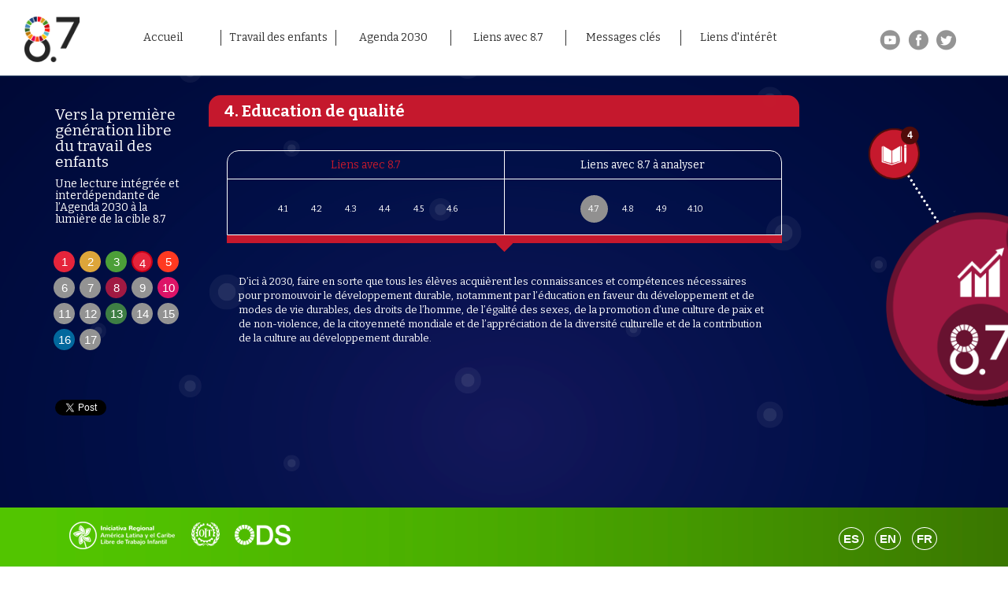

--- FILE ---
content_type: text/html; charset=UTF-8
request_url: https://target8-7.iniciativa2025alc.org/fr/4-7/
body_size: 10857
content:
<!doctype html>

<!--[if lt IE 7]><html lang="fr-FR" class="no-js lt-ie9 lt-ie8 lt-ie7"><![endif]-->
<!--[if (IE 7)&!(IEMobile)]><html lang="fr-FR" class="no-js lt-ie9 lt-ie8"><![endif]-->
<!--[if (IE 8)&!(IEMobile)]><html lang="fr-FR" class="no-js lt-ie9"><![endif]-->
<!--[if gt IE 8]><!--> <html lang="fr-FR" class="no-js"><!--<![endif]-->
<!--fr-FR-->
<head>
	<meta charset="utf-8">

		<meta http-equiv="X-UA-Compatible" content="IE=edge">

	<title>4.7 Education de qualité - Oit #Cible8.7</title>

		<meta name="HandheldFriendly" content="True">
	<meta name="MobileOptimized" content="320">
	<meta name="viewport" content="width=device-width, initial-scale=1"/>

		<meta name='robots' content='index, follow, max-image-preview:large, max-snippet:-1, max-video-preview:-1' />
<link rel="alternate" href="https://target8-7.iniciativa2025alc.org/4-7educacion-de-calidad/" hreflang="es" />
<link rel="alternate" href="https://target8-7.iniciativa2025alc.org/en/4-7-quality-education/" hreflang="en" />
<link rel="alternate" href="https://target8-7.iniciativa2025alc.org/fr/4-7/" hreflang="fr" />

	<!-- This site is optimized with the Yoast SEO plugin v20.13 - https://yoast.com/wordpress/plugins/seo/ -->
	<link rel="canonical" href="https://target8-7.iniciativa2025alc.org/fr/4-7/" />
	<meta property="og:locale" content="fr_FR" />
	<meta property="og:locale:alternate" content="es_LA" />
	<meta property="og:locale:alternate" content="en_US" />
	<meta property="og:type" content="article" />
	<meta property="og:title" content="4.7 Education de qualité - Oit #Cible8.7" />
	<meta property="og:description" content="D’ici à 2030, faire en sorte que tous les élèves acquièrent les connaissances et compétences nécessaires pour promouvoir le développement durable, notamment par l’éducation en faveur du développement et de modes de vie durables, des droits de l’homme, de l’égalité des sexes, de la promotion d’une culture de paix et de non-violence, de la citoyenneté..." />
	<meta property="og:url" content="https://target8-7.iniciativa2025alc.org/fr/4-7/" />
	<meta property="og:site_name" content="Oit #Cible8.7" />
	<meta property="article:modified_time" content="2017-08-31T06:43:49+00:00" />
	<meta name="twitter:card" content="summary_large_image" />
	<meta name="twitter:description" content="4.7 Education de qualité - Oit #Cible8.7" />
	<meta name="twitter:image" content="http://target8-7.iniciativa2025alc.org/library/images/banner_fr-01.png" />
	<script type="application/ld+json" class="yoast-schema-graph">{"@context":"https://schema.org","@graph":[{"@type":"WebPage","@id":"https://target8-7.iniciativa2025alc.org/fr/4-7/","url":"https://target8-7.iniciativa2025alc.org/fr/4-7/","name":"4.7 Education de qualité - Oit #Cible8.7","isPartOf":{"@id":"https://target8-7.iniciativa2025alc.org/fr/#website"},"datePublished":"2017-06-20T05:31:27+00:00","dateModified":"2017-08-31T06:43:49+00:00","breadcrumb":{"@id":"https://target8-7.iniciativa2025alc.org/fr/4-7/#breadcrumb"},"inLanguage":"fr-FR","potentialAction":[{"@type":"ReadAction","target":["https://target8-7.iniciativa2025alc.org/fr/4-7/"]}]},{"@type":"BreadcrumbList","@id":"https://target8-7.iniciativa2025alc.org/fr/4-7/#breadcrumb","itemListElement":[{"@type":"ListItem","position":1,"name":"Portada","item":"https://target8-7.iniciativa2025alc.org/fr/"},{"@type":"ListItem","position":2,"name":"4.7 Education de qualité"}]},{"@type":"WebSite","@id":"https://target8-7.iniciativa2025alc.org/fr/#website","url":"https://target8-7.iniciativa2025alc.org/fr/","name":"Oit #Cible8.7","description":"","potentialAction":[{"@type":"SearchAction","target":{"@type":"EntryPoint","urlTemplate":"https://target8-7.iniciativa2025alc.org/fr/?s={search_term_string}"},"query-input":"required name=search_term_string"}],"inLanguage":"fr-FR"}]}</script>
	<!-- / Yoast SEO plugin. -->


<link rel='dns-prefetch' href='//fonts.googleapis.com' />
<link rel="alternate" type="application/rss+xml" title="Oit #Cible8.7 &raquo; Flux" href="https://target8-7.iniciativa2025alc.org/fr/feed/" />
<link rel="alternate" type="application/rss+xml" title="Oit #Cible8.7 &raquo; Flux des commentaires" href="https://target8-7.iniciativa2025alc.org/fr/comments/feed/" />
<script type="text/javascript">
window._wpemojiSettings = {"baseUrl":"https:\/\/s.w.org\/images\/core\/emoji\/14.0.0\/72x72\/","ext":".png","svgUrl":"https:\/\/s.w.org\/images\/core\/emoji\/14.0.0\/svg\/","svgExt":".svg","source":{"concatemoji":"https:\/\/target8-7.iniciativa2025alc.org\/wp-includes\/js\/wp-emoji-release.min.js"}};
/*! This file is auto-generated */
!function(e,a,t){var n,r,o,i=a.createElement("canvas"),p=i.getContext&&i.getContext("2d");function s(e,t){var a=String.fromCharCode,e=(p.clearRect(0,0,i.width,i.height),p.fillText(a.apply(this,e),0,0),i.toDataURL());return p.clearRect(0,0,i.width,i.height),p.fillText(a.apply(this,t),0,0),e===i.toDataURL()}function c(e){var t=a.createElement("script");t.src=e,t.defer=t.type="text/javascript",a.getElementsByTagName("head")[0].appendChild(t)}for(o=Array("flag","emoji"),t.supports={everything:!0,everythingExceptFlag:!0},r=0;r<o.length;r++)t.supports[o[r]]=function(e){if(p&&p.fillText)switch(p.textBaseline="top",p.font="600 32px Arial",e){case"flag":return s([127987,65039,8205,9895,65039],[127987,65039,8203,9895,65039])?!1:!s([55356,56826,55356,56819],[55356,56826,8203,55356,56819])&&!s([55356,57332,56128,56423,56128,56418,56128,56421,56128,56430,56128,56423,56128,56447],[55356,57332,8203,56128,56423,8203,56128,56418,8203,56128,56421,8203,56128,56430,8203,56128,56423,8203,56128,56447]);case"emoji":return!s([129777,127995,8205,129778,127999],[129777,127995,8203,129778,127999])}return!1}(o[r]),t.supports.everything=t.supports.everything&&t.supports[o[r]],"flag"!==o[r]&&(t.supports.everythingExceptFlag=t.supports.everythingExceptFlag&&t.supports[o[r]]);t.supports.everythingExceptFlag=t.supports.everythingExceptFlag&&!t.supports.flag,t.DOMReady=!1,t.readyCallback=function(){t.DOMReady=!0},t.supports.everything||(n=function(){t.readyCallback()},a.addEventListener?(a.addEventListener("DOMContentLoaded",n,!1),e.addEventListener("load",n,!1)):(e.attachEvent("onload",n),a.attachEvent("onreadystatechange",function(){"complete"===a.readyState&&t.readyCallback()})),(e=t.source||{}).concatemoji?c(e.concatemoji):e.wpemoji&&e.twemoji&&(c(e.twemoji),c(e.wpemoji)))}(window,document,window._wpemojiSettings);
</script>
<style type="text/css">
img.wp-smiley,
img.emoji {
	display: inline !important;
	border: none !important;
	box-shadow: none !important;
	height: 1em !important;
	width: 1em !important;
	margin: 0 0.07em !important;
	vertical-align: -0.1em !important;
	background: none !important;
	padding: 0 !important;
}
</style>
	<link rel='stylesheet' id='wp-block-library-css' href='https://target8-7.iniciativa2025alc.org/wp-includes/css/dist/block-library/style.min.css' type='text/css' media='all' />
<link rel='stylesheet' id='classic-theme-styles-css' href='https://target8-7.iniciativa2025alc.org/wp-includes/css/classic-themes.min.css' type='text/css' media='all' />
<style id='global-styles-inline-css' type='text/css'>
body{--wp--preset--color--black: #000000;--wp--preset--color--cyan-bluish-gray: #abb8c3;--wp--preset--color--white: #ffffff;--wp--preset--color--pale-pink: #f78da7;--wp--preset--color--vivid-red: #cf2e2e;--wp--preset--color--luminous-vivid-orange: #ff6900;--wp--preset--color--luminous-vivid-amber: #fcb900;--wp--preset--color--light-green-cyan: #7bdcb5;--wp--preset--color--vivid-green-cyan: #00d084;--wp--preset--color--pale-cyan-blue: #8ed1fc;--wp--preset--color--vivid-cyan-blue: #0693e3;--wp--preset--color--vivid-purple: #9b51e0;--wp--preset--gradient--vivid-cyan-blue-to-vivid-purple: linear-gradient(135deg,rgba(6,147,227,1) 0%,rgb(155,81,224) 100%);--wp--preset--gradient--light-green-cyan-to-vivid-green-cyan: linear-gradient(135deg,rgb(122,220,180) 0%,rgb(0,208,130) 100%);--wp--preset--gradient--luminous-vivid-amber-to-luminous-vivid-orange: linear-gradient(135deg,rgba(252,185,0,1) 0%,rgba(255,105,0,1) 100%);--wp--preset--gradient--luminous-vivid-orange-to-vivid-red: linear-gradient(135deg,rgba(255,105,0,1) 0%,rgb(207,46,46) 100%);--wp--preset--gradient--very-light-gray-to-cyan-bluish-gray: linear-gradient(135deg,rgb(238,238,238) 0%,rgb(169,184,195) 100%);--wp--preset--gradient--cool-to-warm-spectrum: linear-gradient(135deg,rgb(74,234,220) 0%,rgb(151,120,209) 20%,rgb(207,42,186) 40%,rgb(238,44,130) 60%,rgb(251,105,98) 80%,rgb(254,248,76) 100%);--wp--preset--gradient--blush-light-purple: linear-gradient(135deg,rgb(255,206,236) 0%,rgb(152,150,240) 100%);--wp--preset--gradient--blush-bordeaux: linear-gradient(135deg,rgb(254,205,165) 0%,rgb(254,45,45) 50%,rgb(107,0,62) 100%);--wp--preset--gradient--luminous-dusk: linear-gradient(135deg,rgb(255,203,112) 0%,rgb(199,81,192) 50%,rgb(65,88,208) 100%);--wp--preset--gradient--pale-ocean: linear-gradient(135deg,rgb(255,245,203) 0%,rgb(182,227,212) 50%,rgb(51,167,181) 100%);--wp--preset--gradient--electric-grass: linear-gradient(135deg,rgb(202,248,128) 0%,rgb(113,206,126) 100%);--wp--preset--gradient--midnight: linear-gradient(135deg,rgb(2,3,129) 0%,rgb(40,116,252) 100%);--wp--preset--duotone--dark-grayscale: url('#wp-duotone-dark-grayscale');--wp--preset--duotone--grayscale: url('#wp-duotone-grayscale');--wp--preset--duotone--purple-yellow: url('#wp-duotone-purple-yellow');--wp--preset--duotone--blue-red: url('#wp-duotone-blue-red');--wp--preset--duotone--midnight: url('#wp-duotone-midnight');--wp--preset--duotone--magenta-yellow: url('#wp-duotone-magenta-yellow');--wp--preset--duotone--purple-green: url('#wp-duotone-purple-green');--wp--preset--duotone--blue-orange: url('#wp-duotone-blue-orange');--wp--preset--font-size--small: 13px;--wp--preset--font-size--medium: 20px;--wp--preset--font-size--large: 36px;--wp--preset--font-size--x-large: 42px;--wp--preset--spacing--20: 0.44rem;--wp--preset--spacing--30: 0.67rem;--wp--preset--spacing--40: 1rem;--wp--preset--spacing--50: 1.5rem;--wp--preset--spacing--60: 2.25rem;--wp--preset--spacing--70: 3.38rem;--wp--preset--spacing--80: 5.06rem;}:where(.is-layout-flex){gap: 0.5em;}body .is-layout-flow > .alignleft{float: left;margin-inline-start: 0;margin-inline-end: 2em;}body .is-layout-flow > .alignright{float: right;margin-inline-start: 2em;margin-inline-end: 0;}body .is-layout-flow > .aligncenter{margin-left: auto !important;margin-right: auto !important;}body .is-layout-constrained > .alignleft{float: left;margin-inline-start: 0;margin-inline-end: 2em;}body .is-layout-constrained > .alignright{float: right;margin-inline-start: 2em;margin-inline-end: 0;}body .is-layout-constrained > .aligncenter{margin-left: auto !important;margin-right: auto !important;}body .is-layout-constrained > :where(:not(.alignleft):not(.alignright):not(.alignfull)){max-width: var(--wp--style--global--content-size);margin-left: auto !important;margin-right: auto !important;}body .is-layout-constrained > .alignwide{max-width: var(--wp--style--global--wide-size);}body .is-layout-flex{display: flex;}body .is-layout-flex{flex-wrap: wrap;align-items: center;}body .is-layout-flex > *{margin: 0;}:where(.wp-block-columns.is-layout-flex){gap: 2em;}.has-black-color{color: var(--wp--preset--color--black) !important;}.has-cyan-bluish-gray-color{color: var(--wp--preset--color--cyan-bluish-gray) !important;}.has-white-color{color: var(--wp--preset--color--white) !important;}.has-pale-pink-color{color: var(--wp--preset--color--pale-pink) !important;}.has-vivid-red-color{color: var(--wp--preset--color--vivid-red) !important;}.has-luminous-vivid-orange-color{color: var(--wp--preset--color--luminous-vivid-orange) !important;}.has-luminous-vivid-amber-color{color: var(--wp--preset--color--luminous-vivid-amber) !important;}.has-light-green-cyan-color{color: var(--wp--preset--color--light-green-cyan) !important;}.has-vivid-green-cyan-color{color: var(--wp--preset--color--vivid-green-cyan) !important;}.has-pale-cyan-blue-color{color: var(--wp--preset--color--pale-cyan-blue) !important;}.has-vivid-cyan-blue-color{color: var(--wp--preset--color--vivid-cyan-blue) !important;}.has-vivid-purple-color{color: var(--wp--preset--color--vivid-purple) !important;}.has-black-background-color{background-color: var(--wp--preset--color--black) !important;}.has-cyan-bluish-gray-background-color{background-color: var(--wp--preset--color--cyan-bluish-gray) !important;}.has-white-background-color{background-color: var(--wp--preset--color--white) !important;}.has-pale-pink-background-color{background-color: var(--wp--preset--color--pale-pink) !important;}.has-vivid-red-background-color{background-color: var(--wp--preset--color--vivid-red) !important;}.has-luminous-vivid-orange-background-color{background-color: var(--wp--preset--color--luminous-vivid-orange) !important;}.has-luminous-vivid-amber-background-color{background-color: var(--wp--preset--color--luminous-vivid-amber) !important;}.has-light-green-cyan-background-color{background-color: var(--wp--preset--color--light-green-cyan) !important;}.has-vivid-green-cyan-background-color{background-color: var(--wp--preset--color--vivid-green-cyan) !important;}.has-pale-cyan-blue-background-color{background-color: var(--wp--preset--color--pale-cyan-blue) !important;}.has-vivid-cyan-blue-background-color{background-color: var(--wp--preset--color--vivid-cyan-blue) !important;}.has-vivid-purple-background-color{background-color: var(--wp--preset--color--vivid-purple) !important;}.has-black-border-color{border-color: var(--wp--preset--color--black) !important;}.has-cyan-bluish-gray-border-color{border-color: var(--wp--preset--color--cyan-bluish-gray) !important;}.has-white-border-color{border-color: var(--wp--preset--color--white) !important;}.has-pale-pink-border-color{border-color: var(--wp--preset--color--pale-pink) !important;}.has-vivid-red-border-color{border-color: var(--wp--preset--color--vivid-red) !important;}.has-luminous-vivid-orange-border-color{border-color: var(--wp--preset--color--luminous-vivid-orange) !important;}.has-luminous-vivid-amber-border-color{border-color: var(--wp--preset--color--luminous-vivid-amber) !important;}.has-light-green-cyan-border-color{border-color: var(--wp--preset--color--light-green-cyan) !important;}.has-vivid-green-cyan-border-color{border-color: var(--wp--preset--color--vivid-green-cyan) !important;}.has-pale-cyan-blue-border-color{border-color: var(--wp--preset--color--pale-cyan-blue) !important;}.has-vivid-cyan-blue-border-color{border-color: var(--wp--preset--color--vivid-cyan-blue) !important;}.has-vivid-purple-border-color{border-color: var(--wp--preset--color--vivid-purple) !important;}.has-vivid-cyan-blue-to-vivid-purple-gradient-background{background: var(--wp--preset--gradient--vivid-cyan-blue-to-vivid-purple) !important;}.has-light-green-cyan-to-vivid-green-cyan-gradient-background{background: var(--wp--preset--gradient--light-green-cyan-to-vivid-green-cyan) !important;}.has-luminous-vivid-amber-to-luminous-vivid-orange-gradient-background{background: var(--wp--preset--gradient--luminous-vivid-amber-to-luminous-vivid-orange) !important;}.has-luminous-vivid-orange-to-vivid-red-gradient-background{background: var(--wp--preset--gradient--luminous-vivid-orange-to-vivid-red) !important;}.has-very-light-gray-to-cyan-bluish-gray-gradient-background{background: var(--wp--preset--gradient--very-light-gray-to-cyan-bluish-gray) !important;}.has-cool-to-warm-spectrum-gradient-background{background: var(--wp--preset--gradient--cool-to-warm-spectrum) !important;}.has-blush-light-purple-gradient-background{background: var(--wp--preset--gradient--blush-light-purple) !important;}.has-blush-bordeaux-gradient-background{background: var(--wp--preset--gradient--blush-bordeaux) !important;}.has-luminous-dusk-gradient-background{background: var(--wp--preset--gradient--luminous-dusk) !important;}.has-pale-ocean-gradient-background{background: var(--wp--preset--gradient--pale-ocean) !important;}.has-electric-grass-gradient-background{background: var(--wp--preset--gradient--electric-grass) !important;}.has-midnight-gradient-background{background: var(--wp--preset--gradient--midnight) !important;}.has-small-font-size{font-size: var(--wp--preset--font-size--small) !important;}.has-medium-font-size{font-size: var(--wp--preset--font-size--medium) !important;}.has-large-font-size{font-size: var(--wp--preset--font-size--large) !important;}.has-x-large-font-size{font-size: var(--wp--preset--font-size--x-large) !important;}
.wp-block-navigation a:where(:not(.wp-element-button)){color: inherit;}
:where(.wp-block-columns.is-layout-flex){gap: 2em;}
.wp-block-pullquote{font-size: 1.5em;line-height: 1.6;}
</style>
<link rel='stylesheet' id='googleFonts-css' href='//fonts.googleapis.com/css?family=Lato%3A400%2C700%2C400italic%2C700italic' type='text/css' media='all' />
<link rel='stylesheet' id='bones-stylesheet-css' href='https://target8-7.iniciativa2025alc.org/wp-content/themes/oit/library/css/style.css' type='text/css' media='all' />
<!--[if lt IE 9]>
<link rel='stylesheet' id='bones-ie-only-css' href='https://target8-7.iniciativa2025alc.org/wp-content/themes/oit/library/css/ie.css' type='text/css' media='all' />
<![endif]-->
<script type='text/javascript' src='https://target8-7.iniciativa2025alc.org/wp-content/themes/oit/library/js/libs/modernizr.custom.min.js' id='bones-modernizr-js'></script>
<script type='text/javascript' src='https://target8-7.iniciativa2025alc.org/wp-includes/js/jquery/jquery.min.js' id='jquery-core-js'></script>
<script type='text/javascript' src='https://target8-7.iniciativa2025alc.org/wp-includes/js/jquery/jquery-migrate.min.js' id='jquery-migrate-js'></script>
<link rel="https://api.w.org/" href="https://target8-7.iniciativa2025alc.org/wp-json/" /><link rel="alternate" type="application/json" href="https://target8-7.iniciativa2025alc.org/wp-json/wp/v2/pages/1843" /><link rel='shortlink' href='https://target8-7.iniciativa2025alc.org/?p=1843' />
<link rel="alternate" type="application/json+oembed" href="https://target8-7.iniciativa2025alc.org/wp-json/oembed/1.0/embed?url=https%3A%2F%2Ftarget8-7.iniciativa2025alc.org%2Ffr%2F4-7%2F" />
<link rel="alternate" type="text/xml+oembed" href="https://target8-7.iniciativa2025alc.org/wp-json/oembed/1.0/embed?url=https%3A%2F%2Ftarget8-7.iniciativa2025alc.org%2Ffr%2F4-7%2F&#038;format=xml" />
<link rel="icon" href="https://target8-7.iniciativa2025alc.org/wp-content/uploads/2024/03/cropped-Isotipo-32x32.png" sizes="32x32" />
<link rel="icon" href="https://target8-7.iniciativa2025alc.org/wp-content/uploads/2024/03/cropped-Isotipo-192x192.png" sizes="192x192" />
<link rel="apple-touch-icon" href="https://target8-7.iniciativa2025alc.org/wp-content/uploads/2024/03/cropped-Isotipo-180x180.png" />
<meta name="msapplication-TileImage" content="https://target8-7.iniciativa2025alc.org/wp-content/uploads/2024/03/cropped-Isotipo-270x270.png" />
	
			<link href="https://fonts.googleapis.com/css?family=Bitter:700" rel="stylesheet">
	<link href="https://fonts.googleapis.com/css?family=Bitter" rel="stylesheet">
		<script type="text/javascript" src="https://target8-7.iniciativa2025alc.org/wp-content/themes/oit/library//js/btn_ods.js" ></script>
	<link rel="stylesheet" type="text/css" href="https://target8-7.iniciativa2025alc.org/wp-content/themes/oit/library//bootstrap/css/bootstrap.min.css">
	<link rel="stylesheet" type="text/css" href="https://target8-7.iniciativa2025alc.org/wp-content/themes/oit/library//css/animate.css">	

	<script type="text/javascript" src="https://target8-7.iniciativa2025alc.org/wp-content/themes/oit/library//bootstrap/js/bootstrap.min.js"></script>
	<script type="text/javascript" src="https://target8-7.iniciativa2025alc.org/wp-content/themes/oit/library//js/jquery.connectingLine_custom.js"></script>
	<script type="text/javascript" src="https://target8-7.iniciativa2025alc.org/wp-content/themes/oit/library//js/l_box.js" ></script>	

	
	<link rel="stylesheet" type="text/css" href="https://target8-7.iniciativa2025alc.org/wp-content/themes/oit/library//css/menu_principal.css">
	<link rel="stylesheet" type="text/css" href="https://target8-7.iniciativa2025alc.org/wp-content/themes/oit/library//css/style.css">
	<link rel="stylesheet" type="text/css" href="https://target8-7.iniciativa2025alc.org/wp-content/themes/oit/library//css/estilos_home.css">


	<script type="text/javascript" src="https://target8-7.iniciativa2025alc.org/wp-content/themes/oit/library//magnific/jquery.magnific-popup.min.js"></script>
	<link rel="stylesheet" type="text/css" href="https://target8-7.iniciativa2025alc.org/wp-content/themes/oit/library//magnific/magnific-popup.css">

	<script type="text/javascript">
		function set_min_height(){
			win_h = window.innerHeight;
			content_h = win_h - 96 - 80;

			jQuery('.min_height').css('min-height',content_h+'px');

		}
		jQuery(document).ready(function($){
			set_min_height();			
			$(window).resize(function(){
				set_min_height();
			});

			$('.imovil_principal a').click(function(){
				$('.imovil_principal').css({
					top: '-100%',
					opacity: 0,
					position: 'opacity',
					display: 'none'
				})
				$('.movil_icons .imovil').css({
					top: 0,
					opacity: 1,
					position: 'relative'
				})
				console.log('active');
			})

		});

	</script>

	<script type="text/javascript">

		jQuery(document).ready(function($){			

			$('#icon_movil').click(function(){
				if($('.menu_nav').hasClass('active')){
					$('.menu_nav').removeClass('active');
				}else{
					$('.menu_nav').addClass('active');
				}
			})

			var parent = '.parent img';
			var child = '.child img';
			function draw_line(parent, child){
				var mySVG = $('#content_ods').connect();
				mySVG.drawLine({				
					left_node: parent,
					right_node:child,
					horizantal_gap:10,
					error:true,
					width:3
				});
				mySVG.redrawLines();
			}
			function draw2_line(parent, child){
				var mySVG2 = $('#column_right').connect();
				mySVG2.drawLine({				
					left_node: parent,
					right_node:child,
					horizantal_gap:10,
					error:true,
					width:3
				});
				mySVG2.redrawLines();
			}
			$("#content_ods .child img,#content_ods .nochild img").on({
				mouseenter: function () {
					parent = '.parent img';
					child = $(this,'img');

					var img = $(this).attr('src');
					var imgh = $(this).attr('imgh');
					$(this).attr('imgo',img);
					$(this).attr('src', imgh);

					var img = $(parent).attr('src');
					var imgh = $(parent).attr('imgh');
					$(parent).attr('imgo',img);
					$(parent).attr('src', imgh);
					//console.log($(this).parent());
					if($(this).parent().parent().parent().hasClass('child') ){
						draw_line(parent, child);
					}
					
				},
				mouseleave: function () {
					var imgo = $(this).attr('imgo');
					$(this).attr('src',imgo);
					parent = '.parent img';
					var imgo = $(parent).attr('imgo');
					$(parent).attr('src',imgo);
					$( 'canvas' ).remove();
				}
			});

			function cambiar_img_col_derecha(sel){
				var type = $(sel).attr('type');
				if(type == 'nc'){
					$('.line').css('display','none');
				}else{
					$('.line').css('display','block');
				}
				$('.sel_item').removeClass('child_active');
				var item = $(sel).attr('item');
				$('.sel_item_'+item).addClass('child_active');
			}
			function init_lightbox(){
				$( '.lbimg' ).imageLightbox({
					selector:       '.lbimg',
					button: true, 
					//quitOnDocClick: true,
					overlay:        true, 
				});
			}
			
		});
		jQuery(document).ready(function($){
//antecedentes
function go_to(nid){
	jQuery('html, body').animate({
		scrollTop: jQuery(nid).offset().top-96
	}, 2000);
}




});
</script>


<style type="text/css">
	.bs-example{
		margin: 20px;
	}
</style>


<!--win 100% height-->
<script type="text/javascript">
 	jQuery(window).load(function($){ //también podríamos usar $(document).ready(function(), aunque esto me ha dado problemas con el google chrome.
alturaventana = jQuery(window).height(); //Calcula la altura de la pantalla, y la asigna a la variable alturaventana
alturamidiv = jQuery(".midiv").height(); //Idem pero del div de clase "midiv
if (alturaventana>alturamidiv) { //es decir, si la altura de la pantalla es mayor a la del propio div
t = (alturaventana-alturamidiv)/2; //calcula el hueco que queda al restar del alto de la pantalla el div, y lo reparte entre dos. Este valor lo asigna a la variable "t".
jQuery("#contenedor").css("height", alturaventana); // El contenedor ocupará la altura de la pantalla. Importante declarar el id con position: relativa en nuestro CSS.
jQuery(".flotante").css("height",t); //aplica a la propiedad altura del div "flotante", el valor de la variable "t". El objetivo de este div, consiste en rellenar un hueco entre el contenedor padre y el div que aloja al contenido.
}else{ //es decir, si la altura del DIV es mayor a la de la ventana de nuestro navegador.
	t = alturamidiv;
jQuery("#contenedor").css("height", t); //Es decir, que la altura del contenedor padre, será la que ocupe el DIV que aloja el contenido por necesidad.
jQuery(".flotante").css("height",70); //Le damos una altura en píxeles para forzar un distanciamiento (hueco) al título o primera línea del DIV.
}; });
</script>
<!--...-->

<!--MENU HIDDEN-->


<script type="text/javascript">
	jQuery(document).ready(function($)
	{
		//$( '.swipebox' ).swipebox();
		$('.magimage').magnificPopup({
			type: 'image'
		});

		$("#show_div").mouseover(function() { $("#hello").css('visibility','visible'); });
		$("#hello").mouseover(function() { $("#hello").css('visibility','visible'); });
		$("#hello").mouseout(function() { $("#hello").css('visibility','hidden'); });
	});
</script>

</head>

<body class="page-template-default page page-id-1843">
		<div class="container-fluid nomargin nopadding">
		<header class="active menu_pc">
			<div class="container header_full first">
				<div class="col-md-1"> 
					<a href="https://target8-7.iniciativa2025alc.org/fr"><img id="logo" src="https://target8-7.iniciativa2025alc.org/wp-content/themes/oit/library/images/logo.png"></a>
				</div>
				<div class="menu_nav">
					<div class="col-md-9">
						<nav class="menu_margin">
							<ul id="show_div" class="menu_p">						
								<li><a href="https://target8-7.iniciativa2025alc.org/fr/" >Accueil</a></li>
								<li><a href="https://target8-7.iniciativa2025alc.org/fr/caracterizacion"  >Travail des enfants</a></li>
								<li><a href="https://target8-7.iniciativa2025alc.org/fr/principios"  >Agenda 2030</a></li>
								<li><a href="https://target8-7.iniciativa2025alc.org/fr/monde/"  >Liens avec 8.7</a></li>
								<li><a href="https://target8-7.iniciativa2025alc.org/fr/10-mensajes"  >Messages cl&#xE9;s</a></li>
								<li><a href="https://target8-7.iniciativa2025alc.org/fr/tabla-de-relaciones"  >Liens d&#x27;int&#xE9;r&#xEA;t</a></li>
							</ul>
						</nav>
					</div>
					<div class="col-md-2">
						<ul id="content_social">
							<li><a href="https://www.youtube.com/channel/UC6O_CecWhOm4j16W7nU992Q" target="_blank"><img src="https://target8-7.iniciativa2025alc.org/wp-content/themes/oit/library/images/youtube.png"></a></li>
							<li><a href="https://www.facebook.com/redcontraeltrabajoinfantil/" target="_blank"><img src="https://target8-7.iniciativa2025alc.org/wp-content/themes/oit/library/images/facebook.png"></a></li>
							<li><a href="https://twitter.com/sintrabinfantil" target="_blank"><img src="https://target8-7.iniciativa2025alc.org/wp-content/themes/oit/library/images/twitter.png"></a></li>						
						</ul>
					</div>
					<div class="clearfix"></div>
				</div>
			</div>
			<!--menu sub -->
			<div id="hello" style="visibility:hidden;" class="raw menu_over" >
				<div  class="container header_full">
					<div class="col-md-1"></div>
					<div class="col-md-9 menu_sub">
						<ul class="m_sub_izq">
							<li><a href="https://target8-7.iniciativa2025alc.org/fr/"  >Accueil</a></li>
							<li><a href="https://target8-7.iniciativa2025alc.org/fr/presentacion"  > Présentation</a></li>    
						</ul> 
						<ul class="m_sub_izq">
							<li><a href="https://target8-7.iniciativa2025alc.org/fr/caracterizacion"  >Caracterisation</a></li>
							<li><a href="https://target8-7.iniciativa2025alc.org/fr/progresos"  >Progrès</a></li>      
						</ul>
						<ul class="m_sub_izq">
							<li><a href="https://target8-7.iniciativa2025alc.org/fr/principios"  >Principes</a></li>
							<li><a href="https://target8-7.iniciativa2025alc.org/fr/valores"  >Valeurs</a></li>      
						</ul>
						<ul class="m_sub_izq">
							<li><a href="https://target8-7.iniciativa2025alc.org/fr/monde/"  >8.7 et ses liens</a></li>
							<li><a href="https://target8-7.iniciativa2025alc.org/fr/trabajo-decente" >Travail décent</a></li>
						</ul>
						<ul class="m_sub_izq">
							<li><a href="https://target8-7.iniciativa2025alc.org/fr/10-mensajes"  >10 messages</a></li>     
						</ul>
						<ul class="m_sub_izq" style="border:none">
						<li><a href="https://target8-7.iniciativa2025alc.org/fr/tabla-de-relaciones"  >Table des liens </a></li>
						<li><a href="https://target8-7.iniciativa2025alc.org/fr/conozca-mas"  >Pour en savoir plus</a></li>
						
					</ul>    
					</div>

					<div class="col-md-2"></div>
				</div></div>


			</header>






			<!--menu MOBIL-->

			<nav class="navbar navbar-inverse padre_mobil">
				<div class="container-fluid ">


					<div class="navbar-header menu_mobil">
						<button type="button" class="navbar-toggle icono_mobil" data-toggle="collapse" data-target="#myNavbar">
							<span class="icon-bar"></span>
							<span class="icon-bar"></span>
							<span class="icon-bar"></span>
							<span class="icon-bar"></span>                        
						</button>
						<a class="navbar-brand" href="https://target8-7.iniciativa2025alc.org/fr"><img src="https://target8-7.iniciativa2025alc.org/wp-content/themes/oit/library/images/logo.png" alt="" width="80px"></a>

					</div>
					<div class="collapse navbar-collapse bar_mobil" id="myNavbar">
						<ul class="nav navbar-nav bar_mobil_menu">
							<li class="dropdown active_mobil">
								<a class="dropdown-toggle" data-toggle="dropdown" href="#">Accueil<span class="caret"></span></a>
								<ul class="sub_movi dropdown-menu">
									<li><a href="https://target8-7.iniciativa2025alc.org/fr/"  >Accueil</a></li>
									<li><a href="https://target8-7.iniciativa2025alc.org/fr/presentacion"  > Présentation</a></li>  
								</ul>
							</li>
							<li class="dropdown">
								<a class="dropdown-toggle" data-toggle="dropdown" href="#">Travail des enfants<span class="caret"></span></a>
								<ul class="sub_movi dropdown-menu">
									<li><a href="https://target8-7.iniciativa2025alc.org/fr/caracterizacion"  >Caracterisation</a></li>
									<li><a href="https://target8-7.iniciativa2025alc.org/fr/progresos"  >Progrès</a></li>      
							</ul>
							</li>
							<li class="dropdown">
								<a class="dropdown-toggle" data-toggle="dropdown" href="#">Agenda 2030<span class="caret"></span></a>
								<ul class="sub_movi dropdown-menu">
									<li><a href="https://target8-7.iniciativa2025alc.org/fr/principios"  >Principes</a></li>
									<li><a href="https://target8-7.iniciativa2025alc.org/fr/valores"  >Valeurs</a></li>      
							</ul>
							</li>
							<li class="dropdown">
								<a class="dropdown-toggle" data-toggle="dropdown" href="#">Liens avec 8.7<span class="caret"></span></a>
								<ul class="sub_movi dropdown-menu">
									<li><a href="https://target8-7.iniciativa2025alc.org/fr/monde/"  >8.7 et ses liens</a></li>
									<li><a href="https://target8-7.iniciativa2025alc.org/fr/trabajo-decente" >Travail décent</a></li>
								</ul>
							</li>
							<li class="dropdown">
								<a class="dropdown-toggle" data-toggle="dropdown" href="#">Messages cl&#xE9;s<span class="caret"></span></a>
								<ul class="sub_movi dropdown-menu">
									<li><a href="https://target8-7.iniciativa2025alc.org/fr/10-mensajes"  >10 messages</a></li>     
								</ul>
							</li>
							<li class="dropdown">
								<a class="dropdown-toggle" data-toggle="dropdown" href="#">Liens d&#x27;int&#xE9;r&#xEA;t<span class="caret"></span></a>
								<ul class="sub_movi dropdown-menu">
									<li><a href="https://target8-7.iniciativa2025alc.org/fr/tabla-de-relaciones"  >Table des liens </a></li>
									<li><a href="https://target8-7.iniciativa2025alc.org/fr/conozca-mas"  >Pour en savoir plus</a></li>
								</ul>
							</li>
						</ul>


						<ul class="nav navbar-nav navbar-right mobil_redes">
							<li><a href=""><img src="https://target8-7.iniciativa2025alc.org/wp-content/themes/oit/library/images/youtube.png"></a></li>
							<li><a href=""><img src="https://target8-7.iniciativa2025alc.org/wp-content/themes/oit/library/images/facebook.png"></a></li>
							<li><a href=""><img src="https://target8-7.iniciativa2025alc.org/wp-content/themes/oit/library/images/twitter.png"></a></li>		
						</ul>

						<ul class="nav navbar-nav navbar-right mobil_idiomas">
									
							<li><a href="https://target8-7.iniciativa2025alc.org/4-7educacion-de-calidad/">ES</a></li>
									
							<li><a href="https://target8-7.iniciativa2025alc.org/en/4-7-quality-education/">EN</a></li>
									
							<li><a href="https://target8-7.iniciativa2025alc.org/fr/4-7/">FR</a></li>
													</ul>

					</div>
				</div>
			</nav>

			<!--menu MOBIL-->






		</div>
<!--menu sub-->

<div id="content_general">
	<div class="patron">
		<div class="container-fluid" id="content_ods">    
			<div class="container nopadding">



				<div id="second_content" style="height: auto; display: block;">

					<div class="col-md-2 column_left animated slideInLeft" style="opacity: 1;">
						<div class="mensaje_17ods">
							<div class="mensaje">
								<h3 style="font-family: Bitter; font-size: 19px">Vers la première génération libre du travail des enfants</h3>
								<h5 style="font-family: Bitter"><p>Une lecture intégrée et interdépendante de l’Agenda 2030 à la lumière de la cible 8.7</p>
</h5>
							</div>

							<ul class="cir_pc">
																										<li id="color1" class="">
											<a class="item " href="https://target8-7.iniciativa2025alc.org/fr/1-1/" item="1" type="c">
												1											</a>
										</li>								
																				<li id="color2" class="">
											<a class="item " href="https://target8-7.iniciativa2025alc.org/fr/2-1-faim-zero/" item="2" type="c">
												2											</a>
										</li>								
																				<li id="color3" class="">
											<a class="item " href="https://target8-7.iniciativa2025alc.org/fr/3-4/" item="3" type="c">
												3											</a>
										</li>								
																				<li id="color4" class="border_active">
											<a class="item " href="https://target8-7.iniciativa2025alc.org/fr/4-1-2/" item="4" type="c">
												4											</a>
										</li>								
																				<li id="color5" class="">
											<a class="item " href="https://target8-7.iniciativa2025alc.org/fr/5-1-2egalite-entre-les-sexes/" item="5" type="c">
												5											</a>
										</li>								
																				<li id="color6" class="">
											<a class="item " href="https://target8-7.iniciativa2025alc.org/fr/6-1-eau-propre-et-assainissement/" item="6" type="nc">
												6											</a>
										</li>								
																				<li id="color7" class="">
											<a class="item " href="https://target8-7.iniciativa2025alc.org/fr/17-1-2/" item="7" type="nc">
												7											</a>
										</li>								
																				<li id="color8" class="">
											<a class="item " href="https://target8-7.iniciativa2025alc.org/fr/8-1-3/" item="8" type="c">
												8											</a>
										</li>								
																				<li id="color9" class="">
											<a class="item " href="https://target8-7.iniciativa2025alc.org/fr/9-1-industrie-innovation-et-infrastructure/" item="9" type="nc">
												9											</a>
										</li>								
																				<li id="color10" class="">
											<a class="item " href="https://target8-7.iniciativa2025alc.org/fr/10-1-2/" item="10" type="c">
												10											</a>
										</li>								
																				<li id="color11" class="">
											<a class="item " href="https://target8-7.iniciativa2025alc.org/fr/11-1-2/" item="11" type="nc">
												11											</a>
										</li>								
																				<li id="color12" class="">
											<a class="item " href="https://target8-7.iniciativa2025alc.org/fr/12-1/" item="12" type="nc">
												12											</a>
										</li>								
																				<li id="color13" class="">
											<a class="item " href="https://target8-7.iniciativa2025alc.org/fr/13-1/" item="13" type="c">
												13											</a>
										</li>								
																				<li id="color14" class="">
											<a class="item " href="https://target8-7.iniciativa2025alc.org/fr/14-1/" item="14" type="nc">
												14											</a>
										</li>								
																				<li id="color15" class="">
											<a class="item " href="https://target8-7.iniciativa2025alc.org/fr/15-1/" item="15" type="nc">
												15											</a>
										</li>								
																				<li id="color16" class="">
											<a class="item " href="https://target8-7.iniciativa2025alc.org/fr/16-2/" item="16" type="c">
												16											</a>
										</li>								
																				<li id="color17" class="">
											<a class="item " href="https://target8-7.iniciativa2025alc.org/fr/17-1/" item="17" type="nc">
												17											</a>
										</li>								
										 		
							</ul>

														<div class="paddingy20 clearfix">
								<div class="content_social">
																		<div class="facebook_count">
										<iframe src="https://www.facebook.com/plugins/share_button.php?href=https://target8-7.iniciativa2025alc.org/fr/4-7/&layout=button_count&size=small&mobile_iframe=true&appId&width=144&height=20&locale=fr_FR" width="100" height="20" style="border:none;overflow:hidden" scrolling="no" frameborder="0" allowTransparency="true"></iframe>
									</div>
									<div class="twitter_coun">
										<a href="https://twitter.com/share?text=4.7 Education de qualité - Oit #Cible8.7" class="twitter-share-button customer share" target="_blank" data-lang="fr">Tweet</a>
										<script>
											window.twttr=(function(d,s,id){var js,fjs=d.getElementsByTagName(s)[0],t=window.twttr||{};if(d.getElementById(id))return;js=d.createElement(s);js.id=id;js.src="https://platform.twitter.com/widgets.js";fjs.parentNode.insertBefore(js,fjs);t._e=[];t.ready=function(f){t._e.push(f);};return t;}(document,"script","twitter-wjs"));
										</script>
									</div>
								</div>
							</div>

						</div>
					</div>


					<style type="text/css">
						.cont_movil_menu::before{
							content: ' ';
							width: 3px;
							background-color: #c6192d;
							height: 100%;
							position: absolute;
							left: 16px;
							z-index: 10;
						}
						.border_active{
							border: 2px solid #c60017;
						}
					</style>
					<div class="cont_movil_menu">
						<ul>
																					<li class=""><a class="menu " href="https://target8-7.iniciativa2025alc.org/fr/4-1-2//?principal=si" style=" background-color:#c6192d ">4</a></li><li class=""><a class="menu " href="https://target8-7.iniciativa2025alc.org/fr/4-1-2/" style=" background-color:#c6192d ">4.1</a></li>
								<li class=""><a class="menu " href="https://target8-7.iniciativa2025alc.org/fr/4-10/" style=" background-color:#929191; ">4.10</a></li>
								<li class=""><a class="menu " href="https://target8-7.iniciativa2025alc.org/fr/4-2/" style=" background-color:#c6192d ">4.2</a></li>
								<li class=""><a class="menu " href="https://target8-7.iniciativa2025alc.org/fr/4-3/" style=" background-color:#c6192d ">4.3</a></li>
								<li class=""><a class="menu " href="https://target8-7.iniciativa2025alc.org/fr/4-4/" style=" background-color:#c6192d ">4.4</a></li>
								<li class=""><a class="menu " href="https://target8-7.iniciativa2025alc.org/fr/4-5/" style=" background-color:#c6192d ">4.5</a></li>
								<li class=""><a class="menu " href="https://target8-7.iniciativa2025alc.org/fr/4-6/" style=" background-color:#c6192d ">4.6</a></li>
								<li class=""><a class="menu border_active" href="https://target8-7.iniciativa2025alc.org/fr/4-7/" style=" background-color:#929191; ">4.7</a></li>
								<li class=""><a class="menu " href="https://target8-7.iniciativa2025alc.org/fr/4-8/" style=" background-color:#929191; ">4.8</a></li>
								<li class=""><a class="menu " href="https://target8-7.iniciativa2025alc.org/fr/4-9/" style=" background-color:#929191; ">4.9</a></li>
														</ul>
					</div>
					<div class="col-md-8 txt_white cont_movil column_center animated zoomIn" id="column_content" style="opacity: 1;">
						<div>
							<div class="content_social content_social_movil">
								<div class="facebook_count">
									<iframe src="https://www.facebook.com/plugins/share_button.php?href=https://target8-7.iniciativa2025alc.org/fr/4-7/&layout=button_count&size=small&mobile_iframe=true&appId&width=144&height=20&locale=fr_FR" width="100" height="20" style="border:none;overflow:hidden" scrolling="no" frameborder="0" allowTransparency="true"></iframe>
								</div>
								<div class="twitter_coun">
									<a class="twitter-share-button"
									href="https://twitter.com/share"
									data-url="https://target8-7.iniciativa2025alc.org/fr/4-7/"
									data-via="4.7 Education de qualité"
									data-text="4.7 Education de qualité - Oit #Cible8.7"
									data-related="4.7 Education de qualité"
									data-count="horizontal" 
									data-lang="fr">

								</a>
								<script>
									window.twttr=(function(d,s,id){var js,fjs=d.getElementsByTagName(s)[0],t=window.twttr||{};if(d.getElementById(id))return;js=d.createElement(s);js.id=id;js.src="https://platform.twitter.com/widgets.js";fjs.parentNode.insertBefore(js,fjs);t._e=[];t.ready=function(f){t._e.push(f);};return t;}(document,"script","twitter-wjs"));
								</script>
							</div>
						</div>
					</div>
					<div class="clearfix"></div>
					<div class="ods_tit" id="" style="background-color: #c6192d">
						<h1><small id="colorod8">4. Education de qualité</small></h1>
					</div>

					<section class="cont_od ">
						<div class="hidde_no_connection">
							<div class="col-md-6 content_1">
								<p>Obtenir une éducation de qualité est le fondement pour améliorer la vie des gens et le développement durable. Des progrès majeurs ont été accomplis dans l’amélioration de l’accès à l’éducation à tous les niveaux et à l’accroissement des taux de scolarisation à tous les niveaux dans les écoles, en particulier pour les femmes et les filles. Les savoirs de base ont progressé de façon spectaculaire,</p>
							</div>
							<div class="col-md-6 content_1">
								<p>mais il convient de redoubler d’efforts pour avancer encore plus vite sur la voie de la réalisation des objectifs dans le domaine de l’éducation universelle. Ainsi, le monde est parvenu à réaliser l’égalité entre filles et garçons dans l’enseignement primaire, mais peu de pays ont atteint cette cible à tous les niveaux de l’éducation.</p>
							</div>



							<div class="col-md-12 content_1 btn_pdf_c">

								<div class="btn_pdf"><a href="" target="_blank"><img src="" alt="">
								</a></div>




								<div class="btn_pdf">
																			<img src="" alt="">
																		</div>
							</div>
						</div>





						<div class="row menu_page">

							<div class="col-md-12 reja_ods">

								<section class="box_izq_ods">

																		<h5 style=" color: #c6192d">Liens avec 8.7</h5>
									<ul class="con_cx" id="myTab">
																					<li><a class="menu" href="https://target8-7.iniciativa2025alc.org/fr/4-1-2/" style="">4.1</a></li>							
																						<li><a class="menu" href="https://target8-7.iniciativa2025alc.org/fr/4-2/" style="">4.2</a></li>							
																						<li><a class="menu" href="https://target8-7.iniciativa2025alc.org/fr/4-3/" style="">4.3</a></li>							
																						<li><a class="menu" href="https://target8-7.iniciativa2025alc.org/fr/4-4/" style="">4.4</a></li>							
																						<li><a class="menu" href="https://target8-7.iniciativa2025alc.org/fr/4-5/" style="">4.5</a></li>							
																						<li><a class="menu" href="https://target8-7.iniciativa2025alc.org/fr/4-6/" style="">4.6</a></li>							
																				</ul>
																</section>

							<section class="box_der_ods">
								<h5>Liens avec 8.7 à analyser</h5>
								<ul class="sin_cx " id="myTab">
																				<li><a class="menu" href="https://target8-7.iniciativa2025alc.org/fr/4-7/" style=" background-color:#929191; ">4.7</a></li>							
																						<li><a class="menu" href="https://target8-7.iniciativa2025alc.org/fr/4-8/" style="">4.8</a></li>							
																						<li><a class="menu" href="https://target8-7.iniciativa2025alc.org/fr/4-9/" style="">4.9</a></li>							
																						<li><a class="menu" href="https://target8-7.iniciativa2025alc.org/fr/4-10/" style="">4.10</a></li>							
																			</ul>
							</section>
							<style> .hidde_no_connection{ display:none; } </style>						</div>

						<!--LINEA CON FLECHA-->
						<div class="col-md-12 flecha_con_1" style="background-color: #c6192d !important;">
							<div class="cuadro_1" style="background-color: #c6192d !important;"></div>
						</div>

					</div>

					<section class="tab-content info_od">

						<div id="" class="tab-pane fade  in active">
							D’ici à 2030, faire en sorte que tous les élèves acquièrent les connaissances et compétences nécessaires pour promouvoir le développement durable, notamment par l’éducation en faveur du développement et de modes de vie durables, des droits de l’homme, de l’égalité des sexes, de la promotion d’une culture de paix et de non-violence, de la citoyenneté mondiale et de l’appréciation de la diversité culturelle et de la contribution de la culture au développement durable.						</div>

					</section>
				</section>
			</div>	





		</div>
	</div><!--end container-->
	<div id="column_right" class="slideInRight animated" style="opacity: 1;">
				<img class="line" src="https://target8-7.iniciativa2025alc.org/wp-content/themes/oit/library/images/lineas.png">				
				<div>    
			<img class="sel_item sel_item_5 child_active" src="https://target8-7.iniciativa2025alc.org/wp-content/uploads/2016/11/oit_g_-20.png">   
		</div>
		<div>
			<a id="open_parent" href="https://target8-7.iniciativa2025alc.org/fr" item="0">
				<div class="circle">
					<img class="parent_active" src="https://target8-7.iniciativa2025alc.org/wp-content/themes/oit/library/images/items/od18_st.png">
				</div>
			</a>
		</div>
	</div> 
</div><!--end containerfluid-->
</div>

<style>
	.btn-idiomas{
		list-style: none;
	}
	.btn-idiomas li{
		display: inline-block;
		margin-right: 5px;
		margin-left: 5px;
	}
	.btn-idiomas li a{
		color: white;
		text-decoration: none;
		border: 1px solid white;
		border-radius: 50% 50%;
		padding: 5px;
	}
	.btn-idiomas li a.active{
		background-color: white;
		color: black;
	}
	.btn-idiomas li a:hover{
		background-color: white;
		color: black;
	}
</style>

<footer>
	<div class="container">
		<div class="col-md-8 foot_mob">
			<div class="lf_a"><a href="http://www.iniciativa2025alc.org" target="_blank">
				<img src="https://target8-7.iniciativa2025alc.org/wp-content/themes/oit/library/images/foot1.png" class="img-responsive"></a>
			</div>
			<div class="lf_a"><a href="http://www.ilo.org/americas/lang--fr/index.htm" target="_blank">
				<img src="https://target8-7.iniciativa2025alc.org/wp-content/themes/oit/library/images/foot2.png" class="img-responsive"></a>
			</div>
			<div class="lf_a"><a href="http://www.un.org/sustainabledevelopment/es/objetivos-de-desarrollo-sostenible/" target="_blank">
				<img src="https://target8-7.iniciativa2025alc.org/wp-content/themes/oit/library/images/foot3.png" class="img-responsive"></a>
			</div>
		</div>

		<div class="col-md-3 idiomas_pc" id="content_lang" >
			<span class="text">
				<ul class="btn-idiomas">
											
						<li><a href="https://target8-7.iniciativa2025alc.org">ES</a></li>
												
						<li><a href="https://target8-7.iniciativa2025alc.org/en">EN</a></li>
												
						<li><a href="https://target8-7.iniciativa2025alc.org/fr/">FR</a></li>
											</ul>
				</span>
			</div>
		</div>
	</footer>
<script defer src="https://static.cloudflareinsights.com/beacon.min.js/vcd15cbe7772f49c399c6a5babf22c1241717689176015" integrity="sha512-ZpsOmlRQV6y907TI0dKBHq9Md29nnaEIPlkf84rnaERnq6zvWvPUqr2ft8M1aS28oN72PdrCzSjY4U6VaAw1EQ==" data-cf-beacon='{"version":"2024.11.0","token":"1723f6f4901f49dea4a4e4eec35d90c4","r":1,"server_timing":{"name":{"cfCacheStatus":true,"cfEdge":true,"cfExtPri":true,"cfL4":true,"cfOrigin":true,"cfSpeedBrain":true},"location_startswith":null}}' crossorigin="anonymous"></script>
</body>
</html>


--- FILE ---
content_type: text/css
request_url: https://target8-7.iniciativa2025alc.org/wp-content/themes/oit/library/css/style.css
body_size: 2877
content:
/**ANIMATION**/
@-o-keyframes zoomAnimation {
  0% {
    -o-transform: translatey(0);
  }
  50% {
    -o-transform: translatey(18px);
  }
  20% {
    -o-transform: translatey(0);
  }
}
@-moz-keyframes zoomAnimation {
  0% {
    -moz-transform: translatey(0);
  }
  50% {
    -moz-transform: translatey(18px);
  }
  100% {
    -moz-transform: translatey(0);
  }
}
@-webkit-keyframes zoomAnimation {
  0% {
    -webkit-transform: translatey(0);
  }
  50% {
    -webkit-transform: translatey(18px);
  }
  100% {
    -webkit-transform: translatey(0);
  }
}
/*
INDICE

1. GENERAL
2. HEADER
2. INICIO
*/
body {
  font-size: 15px;
  margin-bottom: 70px;
}
/*1. GENERAL*/
img{
  max-width: 100%;
  height: auto;
}
.nomargin {
  margin: 0 !important;
}
.nopadding {
  padding: 0px !important;
}
.paddingy20{
  padding-top: 20px;
  padding-bottom: 20px;
}
#imagelightbox
{
  position: fixed;
  z-index: 9999;

  -ms-touch-action: none;
  touch-action: none;
}
/*2. HEADER*/
.content_social_movil{
  display: none;
}
.content_social_movil .facebook_count,
.content_social_movil .twitter_coun{
  float: left;
  margin-top: 10px;
}
.navbar-inverse .navbar-nav>.open>a{
  box-shadow: none !important;
  -webkit-box-shadow: none !important;
}
.padre_mobil{

}
.mobil_idiomas{
  margin-bottom: 0px;
}
header {
  height: 96px;
  position: fixed;
  width: 100%;
  background-color: #fff;
  z-index: 600;
}
header.active {
  height: 96px;
}
header.active #logo {
  margin-top: 14px;
  height: 72px;
}
header.active nav {
  margin-top: 38px;
}
header.active #content_social {
  margin-top: 38px;
}
header #logo {
  margin-top: 27px;
}
header nav {
  margin: 114px auto 0;
  width: 460px;
}
header nav ul {
  list-style: none;
}
header nav ul li {
  float: left;
  border-left: 1px solid #333;
}
header nav ul li:first-child {
  border: none;
}
/*header nav ul li:first-child a {
  font-weight: bold;
}*/
header nav ul li a {
  font-size: 14px;
  line-height: 20px;
  color: #333;
  margin-left: 12px;
  margin-right: 12px;
}
header ul#content_social {
  list-style: none;
  margin-top: 114px;
}
header ul#content_social li {
  float: left;
}
header ul#content_social li a {
  margin: 0 5px;
}
/*3. INICIO*/
.clearfix{
  clear: both;
}
.movil_icons{
  display: none;
  padding: 20px 0;
}
.movil_icons .imovil_principal{
  overflow: hidden;

  transition: all 0.5s ease;
  -o-transition: all 0.5s ease;
  -moz-transition: all 0.5s ease;
  -webkit-transition: all 0.5s ease;
}
.movil_icons .imovil_principal img{
  max-width: 100%;
}
.movil_icons .imovil_principal .mensaje{
  color:  #fff;
  text-align: left;
  float: left;
  max-width: 195px;
}
.movil_icons .imovil{
  position: absolute;
  top: -100%;
  opacity: 0;

  transition: all 0.5s ease;
  -o-transition: all 0.5s ease;
  -moz-transition: all 0.5s ease;
  -webkit-transition: all 0.5s ease;
}
.movil_icons .imovil img{
  max-height: 150px;
  max-width: 100%;
}
[class^="magimage"]:before,
[class*="magimage"]:before {
  font-family: 'Glyphicons Halflings';
  font-weight: normal;
  font-style: normal;
  display: inline-block;
  text-decoration: inherit;
}
.magimage{
  position: relative;
  display: block;
}
.magimage::before{  
  transition: all 0.5s ease;
  -o-transition: all 0.5s ease;
  -moz-transition: all 0.5s ease;
  -webkit-transition: all 0.5s ease;
  content: "\e015";
  position: absolute;
  top: 0%;
  left: 0;
  right: 0;
  margin: 0 auto;
  width: 45px;
  text-align: center;
  height: 49px;
  font-size: 35px;
  text-decoration: none;
  color: #fff;
  background-color: rgba(0,0,0,0.75);
  transform: translateY(-100%);
  -o-transform: translateY(-100%);
  -moz-transform: translateY(-100%);
  -webkit-transform: translateY(-100%);
  opacity: 0;
}
.magimage:hover::before{
  top: 50%;
  opacity: 1;
  transform: translateY(-50%);
  -o-transform: translateY(-50%);
  -moz-transform: translateY(-50%);
  -webkit-transform: translateY(-50%);
}
#content_general {
  min-height: 900px;
  position: relative;
  overflow: hidden;
  width: 100%;
  margin-top: 96px;
  background-image: url("../images/bg_blue.png");
  background-repeat: no-repeat;
  background-size: cover;
  background-position: center;
}
#column_right {
  width: 292px;
  position: absolute;
  right: -100px;
  top: 50px;
  opacity: 0;
}
#column_right .line {
  position: absolute;
  top: 69px;
  left: 60px;
  max-width: 60px;
  z-index: -1;
}
#column_right .sel_item {
  display: none;
  max-width: 94px;
}
#column_right .child_active {
  display: block;
  z-index: 400;
}
#column_right .parent_active {
  z-index: 400;
}
#column_right canvas {
  z-index: 100;
  position: absolute;
  top: 0;
}
#pageinicio .mensaje {
  max-width: 180px;
  position: absolute !important;
}
#content_ods {
  overflow: hidden;
  position: relative;
  min-height: 660px;
  width: 100%;
}
#content_ods #first_content {
  display: block;
}
#content_ods #second_content {
  height: 0;
  width: 100%;
  display: none;
}
#content_ods #second_content .column_left,
#content_ods #second_content .column_center,
#content_ods #second_content .column_right {
  opacity: 0;
}
#content_ods canvas {
  z-index: 100 !important;
  position: absolute;
  top: 0;
}

.box_men li:hover,
.box_men li.active{

  background-color: rgb(255,255,255);
  
}

.box_men li:hover,
.box_men li.active{
  color: rgb(171,31,36);
  font-weight: bolder;
  
}

#content_ods .container {
  position: relative;
  margin-top: 20px;
  margin-bottom: 50px;
}
#content_ods .container .content_social {
  float: left;
  width: 100%;
}

#content_ods .container .content_social_inicio {
  position: absolute;
  top:170px;
  width: 100%;
  margin-left: -15px;
}

#content_ods .container .facebook_count {
  height: 30px;
  margin-top: 10px;
}
#content_ods .container .mensaje {
  position: relative;
  top: 0px;
  left: 0px;
  color: #fff;
  font-size: 22px;
}
#content_ods .container .mensaje p {
  margin: 0;
}
#content_ods .container .mensaje h2 {
  font-size: 36px;
  margin: 0;
  padding: 0;
}
#content_ods .container .row1 {
  margin-left: 15%;
  width: 85%;
  z-index: 301;
}
#content_ods .container .row2 {
  margin-top: -35px;
  margin-left: 7%;
  width: 86%;
  z-index: 300;
}
#content_ods .container .row3 {
  margin-left: 4%;
  width: 85%;
  z-index: 300;
}
#content_ods .parent_movil {
  display: none;
}
#content_ods .parent {
  margin: 0 auto;
  background-repeat: no-repeat;
}
#content_ods .parent .circle {
  background-repeat: no-repeat;
  text-align: center;
}
#content_ods .nochild .circle::after {
  content: ' ';
  position: absolute;
  bottom: -0px;
  left: 45px;
  background-image: url(../images/sombra_a.png);
  background-repeat: no-repeat;
  width: 100px;
  height: 13px;
}
#content_ods .nochild.item11 .circle::after {
  left: 62px !important;
}
#content_ods .child .circle::after {
 content: ' ';
 position: absolute;
 bottom: -18px;
 left: 40px;
 background-image: url(../images/sombra_b.png);
 background-repeat: no-repeat;
 width: 100px;
 height: 13px;
}
#content_ods .child.item10 .circle::after {
  left: 58px !important;
}
#content_ods .parent .circle::after {
 content: ' ';
 position: absolute;
 bottom: -44px;
 left: 84px;
 background-image: url(../images/sombra_c.png);
 background-repeat: no-repeat;
 width: 160px;
 height: 35px;
}
#content_ods .parent {
  transition: all 0.5s ease;
  -o-transition: all 0.5s ease;
  -moz-transition: all 0.5s ease;
  -webkit-transition: all 0.5s ease;
}
#content_ods .parent .animate-zoom {
  -webkit-animation: zoomAnimation 4s ease-in 1s infinite;
  -moz-animation: zoomAnimation 4s ease-in 1s infinite;
  -o-animation: zoomAnimation 4s ease-in 1s infinite;
  animation: zoomAnimation 4s ease-in 1s infinite;
}
#content_ods .child,
#content_ods .nochild {
  float: left;
  background-repeat: no-repeat;
  transition: all 0.2s ease;
  -o-transition: all 0.2s ease;
  -moz-transition: all 0.2s ease;
  -webkit-transition: all 0.2s ease;
}
#content_ods .child .circle,
#content_ods .nochild .circle {
  background-repeat: no-repeat;
}
#content_ods .child img {
  max-width: 115px;
}
#content_ods .child .animate-zoom {
  -webkit-animation: zoomAnimation 5s ease-in 1s infinite;
  -moz-animation: zoomAnimation 5s ease-in 1s infinite;
  -o-animation: zoomAnimation 5s ease-in 1s infinite;
  animation: zoomAnimation 5s ease-in 1s infinite;
}
#content_ods .child:hover {
  transform: scale(1.15);
  -o-transform: scale(1.15);
  -moz-transform: scale(1.15);
  -webkit-transform: scale(1.15);
}
#content_ods .child:hover img {
  webkit-animation-play-state: paused !important;
  animation-play-state: paused !important;
}
#content_ods .nochild img {
  max-width: 115px;
}
#content_ods .item1 img,
#content_ods .item6 img,
#content_ods .item10 img,
#content_ods .item15 img,
#content_ods .item19 img {
  animation-delay: 1s !important;
  -webkit-animation-delay: 1s !important;
}
#content_ods .item2 img,
#content_ods .item7 img,
#content_ods .item11 img,
#content_ods .item16 img {
  animation-delay: 1.8s !important;
  -webkit-animation-delay: 1.8s !important;
}
#content_ods .item3 img,
#content_ods .item8 img,
#content_ods .item12 img,
#content_ods .item17 img {
  animation-delay: 2.6s !important;
  -webkit-animation-delay: 2.6s !important;
}
#content_ods .item1 {
  margin-top: 45px;
}
#content_ods .item2 {
  margin-top: 42px;
}
#content_ods .item3 {
  margin-top: 0px;
}
#content_ods .item4 {
  margin-top: 0px;
}
#content_ods .item5 {
  margin-top: 25px;
}
#content_ods .item6 {
  margin-top: 58px;
}
#content_ods .item7 {
  margin-top: 42px;
}
#content_ods .item8 {
  margin-top: 120px;
}
#content_ods .item9 {
  min-height: 268px;
}
#content_ods .item10 {
  margin-top: 84px;
  text-align: right;
}
#content_ods .item11 {
  margin-top: 198px;
  text-align: right;
}
#content_ods .item12 {
  margin-top: -20px;
}
#content_ods .item13 {
  margin-top: 0px;
}
#content_ods .item14 {
  margin-top: 30px;
}
#content_ods .item15 {
  margin-top: 96px;
}
#content_ods .item16 {
  margin-top: 34px;
}
#content_ods .item17 {
  margin-top: 0px;
}
/*page*/
.cir_pc{
  position: relative !important;
  float: left !important;
  max-width: 100%;
}
.cont_movil_menu{
  width: 15%;
  float: left;
}
.cont_movil_menu ul{
  list-style: none;
  padding: 0;
  margin: 0;
}
.cont_movil_menu ul li{
  padding-top: 15px;
  z-index: 100;
  position: relative;
}
.cont_movil_menu ul li:first-child{
  padding-top: 0px !important;
}
.cont_movil_menu a{
  color: #fff;
  text-align: center;
}




/*FOOTER*/
footer {
  background: url("../images/bg_footer.png");
  background-repeat: repeat-y;
  background-size: 100% auto;
  color: #fff;
  padding: 15px 0px;
  position: fixed;
  width: 100%;
  bottom: 0;
  z-index: 400;
}

footer img{  
  float: none !important;
  text-align: center !important;
  margin: 0px !important;
}

footer .text {
  display: block;
  font-size: 15px;
  font-weight: bold;
  float: right;
}
footer #content_lang {
  padding-top: 14px;
  float: right;
}
footer #content_lang #lang {
  float: right;
  list-style: none;
  margin-left: 0;
  padding-left: 0;
}
footer #content_lang #lang li {
  float: left;
  margin-left: 5px;
  margin-right: 5px;
}
footer #content_lang #lang li img {
  border-radius: 50%;
  border: 2px solid #fff;
}




/*adicional*/
#imagelightbox {
  padding: 15px;
  background-color: #fff;
  border-radius: 10px;
}
#color1 {
  background-color: #e5243b;
}
#color2 {
  background-color: #dda53a;
}
#color3 {
  background-color: #4c9f38;
}
#color4 {
  background-color: #c6192d;
}
#color5 {
  background-color: #ff3921;
}
#color6,
#color7 {
  background-color: #939393;
}
#color8 {
  background-color: #a11942;
}
#color10,
.reja_ods10 .m_active {
  background-color: #dd1367 !important;
}
#color13,
.reja_ods13 .m_active {
  background-color: #3e7e44 !important;
}
#color16,
.reja_ods16 .m_active {
  background-color: #02689d !important;
}
/*antecedentes*/
.link_active:hover,
.btng_1_active {
  background-color: #a11942;
}
.link_active:hover h1,
.btng_1_active h1 {
  color: #fff;
}
.link_active:hover .m1_h150,
.btng_1_active .m1_h150,
.link_active:hover .h135,
.btng_1_active .h135,
.link_active:hover .h70,
.btng_1_active .h70 {
  background-color: #fff !important;
}
.link_active:hover .m1_h150 p,
.btng_1_active .m1_h150 p,
.link_active:hover .h135 p,
.btng_1_active .h135 p,
.link_active:hover .h70 p,
.btng_1_active .h70 p {
  color: #a11942 !important;
}
.cont_movil_menu{
  display: none;
}
#icon_movil{
  display: none;
}
/*reposnive*/
@media only screen and (max-width: 1260px) {
  .collapse ul.bar_mobil_menu,
  .collapse ul.mobil_redes,
  .collapse ul.mobil_idiomas{
    position: relative !important;
    display: none !important;
    width: 100%;
    text-align: center;
    margin: 0 !important;
  }
  .collapse.in ul.bar_mobil_menu,
  .collapse.in ul.mobil_redes,
  .collapse.in ul.mobil_idiomas{
    display: block !important;
  }
  .collapse ul{
    position: relative !important;
    width: 100% !important;
    text-align: center !important;
    z-index: 100;
  }
  .collapse ul.dropdown-menu{
    background-color: transparent !important;
    box-shadow: none !important;
  }

  .collapse ul.bar_mobil_menu li,
  .collapse ul.mobil_idiomas li{
    width: 100% !important;
    float: left;
    text-align: center;
    margin: 0 !important;
  }
  .mobil_redes li{
    float: none !important;
  }
  .padre_mobil .container-fluid {
    padding: 0 !important;
  }
  .menu_mobil{
    width: 100%;
    padding: 0 !important;
    margin: 0 !important;
  }
  .navbar-toggle{
    display: block !important;
  }  
  .menu_p{
    display: none;
  }
  #content_social{
    display: none;
  }
  .menu_over{
    display: none;
  }
  #icon_movil{
    font-size: 40px;
    display: block;
    color: #7e7e7e;
    padding: 5px;
    background-color: #d9d9d9;
    border-radius: 8px;
    width: 50px;
    height: 58px;
    position: absolute;
    right: 20px;
    top: 20px;
  }
  .menu_nav.menu_nav{
    max-height: 0;
    overflow: hidden;
    transition: all 1s ease;
    -o-transition: all 1s ease;
    -moz-transition: all 1s ease;
    -webkit-transition: all 1s ease;
  }
  .menu_nav.menu_nav.active{
    position: absolute;
    left: 0;
    right: 0;
    width: 100%;
    max-height: 1000px;
  }
  .menu_nav.active nav{
    margin: 0 !important;
    padding: 0 !important;
  }
  .menu_nav.active .col-md-9,
  .menu_nav.active .col-md-2{
    margin: 0;
    padding: 0;
  }
  .menu_nav.active .menu_p,
  .menu_nav.active #content_social{
    display: block !important;

  }
  .menu_nav.active .menu_p,
  .menu_nav.active #content_social{
    background-color: #d9d9d9 !important;
    float: left;
    width: 100%;
  }
  .menu_nav.active #content_social{
    margin: 0 !important;
    padding: 20px 0 !important;
    text-align: center;
  }
  .menu_nav.active #content_social li{
    float: none !important;
    display: inline-block !important;
  }
  .menu_nav.active .menu_p li{
    width: 100% !important;
  }
  .menu_nav.active .menu_p li a{
    display:  block;
    text-align: center;
    line-height: 35px;
    border-bottom: 1px solid #7e7e7e;
    max-width: 80%;
    margin: 0 auto;
  }
}
@media only screen and (max-width: 991px) {
  .content_social_movil{
    display: block;
    text-align: center;
    width: 100%;
  }
  .content_social_movil .facebook_count{
    width: 100px;
    float: none;
    display: inline-block;
  }
  .content_social_movil .twitter_coun{
    width: 70px;
    float: none;
    display: inline-block;
  }
  #content_general{
    margin-top: 0;
  }
  .movil_icons{
    display: block;
  }
  #pageinicio{
    display: none;
  }
  .cont_movil_menu{
    display: block;
    position: relative;
    overflow: hidden;
  }
  .active.menu_pc{
    display: none !important;
  }
  .padre_mobil{
    display: block !important;
  }
  .row1,
  .row2,
  .row3 {
    width: 100% !important;
    max-width: 100%;
    margin: 0 !important;
  }
  .parent {
    display: none;
  }
  .child,
  .nochild {
    margin: 0 !important;
    padding: 0 !important;
    text-align: center;
  }
  .child img,
  .nochild img {
    display: block;
    margin: 0 auto;
    width: 100%;
    max-width: 94px !important;
  }
  .column_center{
    padding: 0px;
  }
  /*page*/
  #second_content .content_1{
    display: none;
  }
  #second_content .principal .content_1{
    display: block !important;
  }
  #second_content .principal .info_od{
    display: none;
  }
  #second_content .menu_page{
    display: none;
  }
  #column_right{
    display: none;
  }
}
@-moz-keyframes zoomAnimation {
  0% {
    transform: translatey(0);
  }
  50% {
    transform: translatey(18px);
  }
  100% {
    transform: translatey(0);
  }
}
@-webkit-keyframes zoomAnimation {
  0% {
    transform: translatey(0);
  }
  50% {
    transform: translatey(18px);
  }
  100% {
    transform: translatey(0);
  }
}
@-o-keyframes zoomAnimation {
  0% {
    transform: translatey(0);
  }
  50% {
    transform: translatey(18px);
  }
  100% {
    transform: translatey(0);
  }
}
@keyframes zoomAnimation {
  0% {
    transform: translatey(0);
  }
  50% {
    transform: translatey(18px);
  }
  100% {
    transform: translatey(0);
  }
}


--- FILE ---
content_type: text/css
request_url: https://target8-7.iniciativa2025alc.org/wp-content/themes/oit/library//css/menu_principal.css
body_size: 474
content:
.box_biblio{
	width:100%;
	border: solid 1px gray;
}

.box_biblio tr th{
	width: 50%;
	border: solid 1px gray;
	text-align: center;
}

.box_biblio tr td{
	width: 50%;
	border: solid 1px gray;
	padding: 3px 10px;
	font-size: 10px;
}

.box_biblio th{
	background-color: rgb(221,29,65);
	color: white;
}

.comb_bli{
	text-align: center;
	width: 190px;
	margin-right: auto;
	margin-left: auto;
	height: auto;
	list-style: none;
	margin-top: 20px;
}

.comb_bli li{
	width: 20px;
	height: 20px;
	border-radius: 10px;
	background-color: rgb(221,29,65);
	color: white;
	font-family: Bitter;
	text-align: center;
	display: inline-block;
	margin-left: 10px;
	float: left;
}






.header_full{
	max-width: 1310px !important;
	width: 100%;
}
.header_full.first{
	height: 96px;
}
.menu_over{
	max-width: 1920px;
	width: 100%;
	height: auto;
	overflow: hidden;
	background-color: rgb(211,211,211);
}

.menu_p{
	padding: 0px;
	margin: 0px;
	font-family: Bitter;
	font-size: 10px;
	width: 100%;
	
}	

.menu_p li{
	margin:0px;
	width: 146px;
	text-align: center;
	text-decoration: none;
	
}

.menu_p li a{
	margin:0px;
	padding: 3px;
	text-decoration: none;
}



.menu_margin{
	padding: 0px;
	margin:0px;
	width: auto;
	height: auto;
	overflow: hidden;	
	text-align: center;
}




.menu_sub{	
	height: auto;
	overflow: hidden;
	
	font-family: Bitter;
	font-size: 13px;
	text-align: left;
	padding: 10px 0px;
	margin: 0px;
	padding-left: 15px;
	
}

.m_sub_izq{
	list-style: none;
	float: left;
	width: 146px;
	height: 38px;	
	padding: 0px;
	margin: 0px;
	border-right: solid 1px gray; 
}

.m_sub_izq li{
	padding: 0px;
	margin: 5px 0px;
	text-align: center;
	height: auto;
	color: gray;
	font-size: 12px;
	text-decoration: none;

}

.m_sub_izq a:hover{
	color:gray;
	text-decoration: none;
	font-weight: bold;
	font-weight: bolder;
}

.m_sub_izq a:visited{
	color:gray;
}

.btn_pdf{
	width: 127px;
	margin: 0 auto !important;
}



.active_menu_a{
	color: rgb(223, 23, 104);
	font-weight: bold;
}

.active_menu_b{
	color: rgb(31, 107, 158);
	font-weight: bold;
}

.active_menu_c{
	color: rgb(224, 56, 52);
	font-weight: bold;
}

.active_menu_d{
	color: rgb(24,21,76);
	font-weight: bold;
}

.active_menu_e{
	color: rgb(171, 31, 36);
	font-weight: bold;
}

.active_menu_f{
	color: rgb(221, 29, 65);
	font-weight: bold;
}

.m_reset{
	width: 154px;
	padding: 0px;
	margin: 0px;
}

.m_reset a{
	padding: 0px;
	margin: 0px;
}

.padre_mobil{
	display: none;
}



@media (max-width: 1260px) {

	#content_general{
		margin-top: 0 !important;
	}
	.menu_pc{
		display:  none !important;
	}
	.padre_mobil{
		border: none !important;
		margin-bottom: 0px;
		display:  block !important;

	}


	.menu_mobil{
		height: 100px !important;
		background-color: white;
	}

	.icono_mobil{
		margin-right: 20px;
		margin-top: 30px;
		background-color: rgb(217,217,217);
		border: none;
	}

	.icono_mobil span{
		background-color: rgb(126,126,126) !important;
	}

	.bar_mobil{
		background-color: rgb(217,217,217) !important;

	}

	.bar_mobil_menu{
		background: none !important;


	}

	.bar_mobil_menu li{

		margin: 0px !important;
	}

	.bar_mobil_menu a{
		color: rgb(51,51,51) !important;
		margin: 0px !important;
		border-bottom: solid 1px rgb(126,126,126) !important;
		font-family: Bitter !important;

		background: none !important;

	}

	.sub_movi{
		padding: 0px !important;
		
	}

	.sub_movi li{
		
		font-size: 12px !important;
	}

	.sub_movi li a{
		background-color: rgb(200,200,200) !important;
		padding: 0px !important;
		margin: 0px !important;
	}


	.mobil_redes{
		background: none !important;
		text-align: center !important;
	}

	.mobil_redes li{
		width: 30px !important;
		display: inline-block !important;
	}

	.mobil_idiomas{
		background: rgb(0,82,40) !important;
		text-align: center !important;
	}

	.mobil_idiomas li{
		color: white !important;
		width: 30px !important;
		display: inline-block !important;
	}

	.mobil_idiomas a{
		color: white !important;

	}

	#content_general{
	}







}


--- FILE ---
content_type: application/javascript
request_url: https://target8-7.iniciativa2025alc.org/wp-content/themes/oit/library//js/jquery.connectingLine_custom.js
body_size: 1309
content:
// Jquery Plugin
// Created - Gunjan Kothari
// Date - 24/04/2014
// Plugin to Draw a line between to elements

(function($) {
	$.fn.connect = function(param) {

		var _canvas;
		var _ctx;
		var _lines = new Array(); //This array will store all lines (option)
		var _me = this;
		var _parent = $(this) || document;
		var _content;
		//Initialize Canvas object
		_canvas = $('<canvas/>')
		.attr('width', $(_parent).width())
		.attr('height', $(_parent).height());		
		$(this).append(_canvas);
		
		this.drawLine = function(option) {
			//It will push line to array.
			_lines.push(option);
			this.connect(option);
		};
		this.drawAllLine = function(option) {

			/*Mandatory Fields------------------
			left_selector = '.class',
			data_attribute = 'data-right',
			*/

			if (option.left_selector != '' && typeof option.left_selector !== 'undefined' && $(option.left_selector).length > 0) {
				$(option.left_selector).each(function(index) {
					var option2 = new Object();
					$.extend(option2, option);
					option2.left_node = $(this).attr('id');
					option2.right_node = $(this).data(option.data_attribute);
					if (option2.right_node != '' && typeof option2.right_node !== 'undefined') {
						_me.drawLine(option2);

					}
				});
			}
		};

		//This Function is used to connect two different div with a dotted line.
		this.connect = function(option) {
			_ctx = _canvas[0].getContext('2d');
			_ctx.beginPath();
			try {
				var _color;
				var _dash;
				var _left = new Object(); //This will store _left elements offset  
				var _right = new Object(); //This will store _right elements offset	
				var _error = (option.error == 'show') || false;
				/*
				option = {
					left_node - Left Element by ID - Mandatory
					right_node - Right Element ID - Mandatory
					status - accepted, rejected, modified, (none) - Optional
					style - (dashed), solid, dotted - Optional	
					horizantal_gap - (0), Horizantal Gap from original point
					error - show, (hide) - To show error or not
					width - (2) - Width of the line
				}
				*/

				if (option.left_node != '' && typeof option.left_node !== 'undefined' && option.right_node != '' && typeof option.right_node !== 'undefined' && $(option.left_node).length > 0 && $(option.right_node).length > 0) {

					//To decide colour of the line
					switch (option.status) {
						case 'accepted':
						_color = '#0969a2';
						break;

						case 'rejected':
						_color = '#e7005d';
						break;

						case 'modified':
						_color = '#bfb230';
						break;

						case 'none':
						_color = 'grey';
						break;

						default:
						_color = '#ffffff';
						break;
					}

					//To decide style of the line. dotted or solid
					switch (option.style) {
						case 'dashed':
						_dash = [4, 2];
						break;

						case 'solid':
						_dash = [0, 0];
						break;

						case 'dotted':
						_dash = [4, 2];
						break;

						default:
						_dash = [2, 2, 2, 2];
						break;
					}

					//If left_node is actually right side, following code will switch elements.
					$(option.right_node).each(function(index, value) {
						_left_node = $(option.left_node);
						_right_node = $(value);
						/*if (_left_node.offset().left >= _right_node.offset().left) {
							_tmp = _left_node
							_left_node = _right_node
							_right_node = _tmp;
						}*/

						//Get Left point and Right Point
						//add -160px by menu in top  //add to left and right (_left_node.outerWidth()/2) for center line
						_left.x = _left_node.offset().left + (_left_node.outerWidth()/2);
						_left.y = _left_node.offset().top + (_left_node.outerHeight() / 2) - 86;
						_right.x = _right_node.offset().left + (_right_node.outerWidth()/2);
						_right.y = _right_node.offset().top + (_right_node.outerHeight() / 2) - 86;

						//Create a group
						//var g = _canvas.group({strokeWidth: 2, strokeDashArray:_dash}); 	

						//Draw Line
						var _gap = option.horizantal_gap || 0;

						
						/*_ctx.moveTo(_left.x, _left.y);
						if (_gap != 0) {
							_ctx.lineTo(_left.x + _gap, _left.y);
							_ctx.lineTo(_right.x - _gap, _right.y);
						}
						_ctx.lineTo(_right.x, _right.y);*/

						if (!_ctx.setLineDash) {
							_ctx.setLineDash = function() {}
						} else {
							_ctx.setLineDash(_dash);
						}
						_ctx.lineWidth = option.width || 2;
						_ctx.strokeStyle = _color;


						var amount = 0;
						setInterval(function() {
							amount += 0.05; 
							if(amount < 1){
								_ctx.clearRect(0, 0, _canvas.width, _canvas.height);
								//_ctx.strokeStyle = "black";
								_ctx.moveTo(_left.x, _left.y);

								//_ctx.lineTo(startX + (endX - startX) * amount, startY + (endY - startY) * amount);
								_ctx.lineTo(_left.x + (_right.x - _left.x) * amount, _left.y + (_right.y - _left.y) * amount);						
								
								_ctx.stroke();
							}
						}, 20);

						_ctx.stroke();


					});

					//option.resize = option.resize || false;
				} else {
					if (_error) alert('Mandatory Fields are missing or incorrect');
				}
			} catch (err) {
				if (_error) alert('Mandatory Fields are missing or incorrect');
			}
		};

		//It will redraw all line when screen resizes
		$(window).resize(function() {
			_me.redrawLines();
		});
		this.redrawLines = function() {
			_ctx.clearRect(0, 0, $(_parent).width(), $(_parent).height());
			_lines.forEach(function(entry) {				
				entry.resize = true;
				_me.connect(entry);
			});
		};
		return this;
	};
}(jQuery));